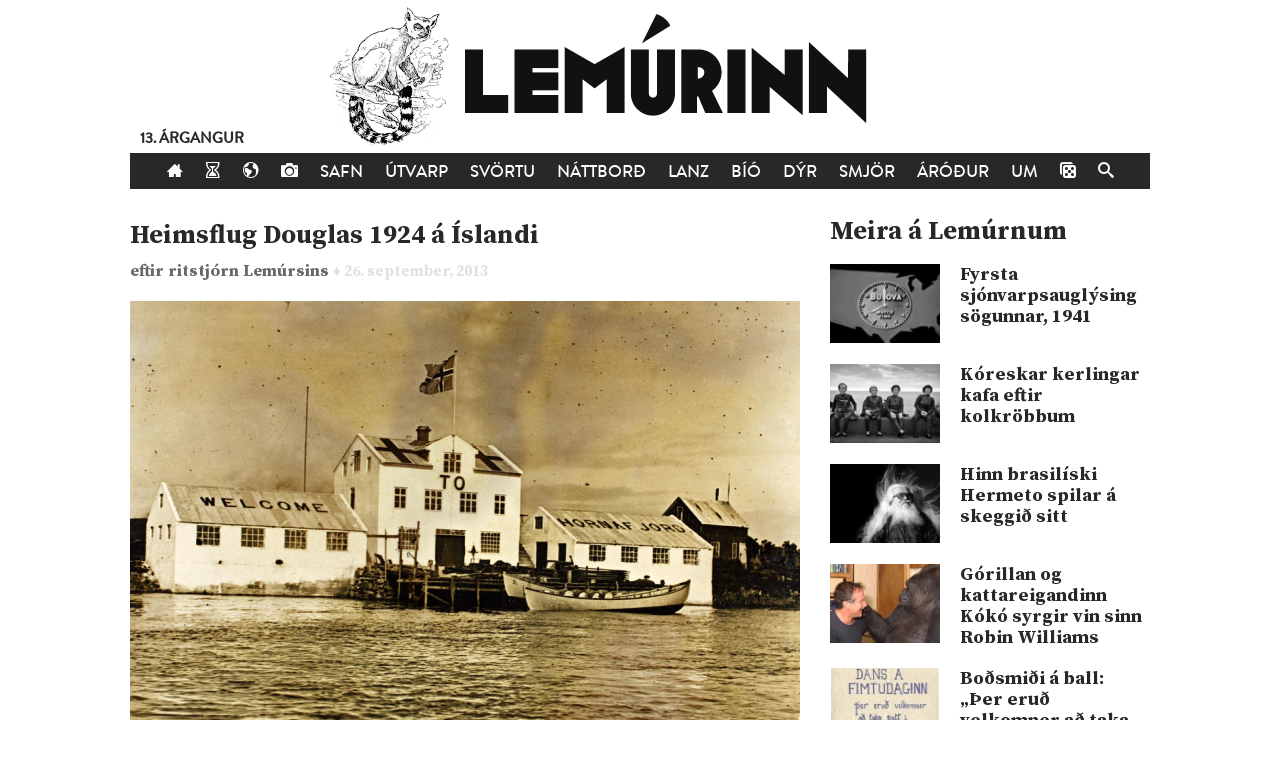

--- FILE ---
content_type: text/html; charset=UTF-8
request_url: https://lemurinn.is/2013/09/26/heimsflug-douglas-1924-a-islandi/
body_size: 5087
content:
<!DOCTYPE html>

    <!--HTML by Sveinbjörn Þórðarson-->
    <!--Make sure this renders correctly in the steaming turd that is IE -->
    <!--[if lt IE 7]> <html lang="is" class="lt-ie9 lt-ie8 lt-ie7"> <![endif]-->
    <!--[if IE 7]> <html lang="is" class="lt-ie9 lt-ie8"> <![endif]-->
    <!--[if IE 8]> <html lang="is" class="lt-ie9"> <![endif]-->
    <!--[if gt IE 8]><!--><html lang="is"><!--<![endif]-->

    <head>
        <title>Heimsflug Douglas 1924 á Íslandi | Lemúrinn</title>
        
        <!-- META -->
        <meta http-equiv="Content-Type" content="text/html; charset=UTF-8">
        <meta http-equiv="Content-Language" content="is">
        <meta charset="utf-8">
        <meta name="viewport" content="width=device-width, initial-scale=1">

        <!-- FB META -->
        
            <meta property="og:title" content="Heimsflug Douglas 1924 á Íslandi">
        <meta property="og:site_name" content="Lemúrinn">  
        <meta property="og:type" content="article"> 
        <meta property="fb:app_id" content="186476388086986">
        <meta property="og:image" content="https://lemurinn.is/wp-content/uploads/2013/09/8091768977_ce9f8c1da8_b-670x471.jpg">
        <meta property="og:description" content="">  
        <meta property="og:url" content="https://lemurinn.is/2013/09/26/heimsflug-douglas-1924-a-islandi/">
        <meta property="article:published_time" content="2013-09-26T15:22:55+00:00">
        <link rel="image_src" href="https://lemurinn.is/wp-content/uploads/2013/09/8091768977_ce9f8c1da8_b-670x471.jpg">
 
        <meta property="og:locale" content="is_IS">
        
        <!-- STYLES -->
        <link rel="stylesheet" type="text/css" media="all" href="https://lemurinn.is/wp-content/themes/lemur2013/style.css">                
        
        <!-- FONTS -->
        <link href="https://fonts.gstatic.com" rel="preconnect" crossorigin>
        <link href="https://fonts.googleapis.com/css2?family=Source+Serif+Pro:ital,wght@0,400;0,700;1,400&display=swap" rel="stylesheet">

        <!-- RSS, icons, etc. -->
        <link rel="alternate" type="application/rss+xml" title="RSS-veita Lemúrsins" href="https://lemurinn.is/feed/">
        <link rel="apple-touch-icon" type="image/png" href="https://lemurinn.is/wp-content/themes/lemur2013/assets/images/lemur-apple-icon.png">
        <link rel="shortcut icon" type="image/x-icon" href="https://lemurinn.is/wp-content/themes/lemur2013/assets/images/favico.ico">
        
        <!-- WP HEADER -->
        <link rel='stylesheet' id='wp-block-library-css'  href='https://lemurinn.is/wp-includes/css/dist/block-library/style.min.css?ver=5.5.15' type='text/css' media='all' />
<style id='wp-block-library-inline-css' type='text/css'>
.has-text-align-justify{text-align:justify;}
</style>
<link rel="https://api.w.org/" href="https://lemurinn.is/wp-json/" /><link rel="alternate" type="application/json" href="https://lemurinn.is/wp-json/wp/v2/posts/27619" /><link rel="canonical" href="https://lemurinn.is/2013/09/26/heimsflug-douglas-1924-a-islandi/" />
<link rel="alternate" type="application/json+oembed" href="https://lemurinn.is/wp-json/oembed/1.0/embed?url=https%3A%2F%2Flemurinn.is%2F2013%2F09%2F26%2Fheimsflug-douglas-1924-a-islandi%2F" />
<link rel="alternate" type="text/xml+oembed" href="https://lemurinn.is/wp-json/oembed/1.0/embed?url=https%3A%2F%2Flemurinn.is%2F2013%2F09%2F26%2Fheimsflug-douglas-1924-a-islandi%2F&#038;format=xml" />
<style type='text/css'>img#wpstats{display:none}</style>        
        <!-- SCRIPTS -->
        <link href="https://ajax.googleapis.com" rel="preconnect" crossorigin>
        <script src="https://ajax.googleapis.com/ajax/libs/jquery/1.9.0/jquery.min.js"></script>
        <script src="https://lemurinn.is/wp-content/themes/lemur2013/assets/js/jquery.fancybox.pack.js" defer></script>
        
        <!--[if lt IE 9]>
            <script src="//html5shiv.googlecode.com/svn/trunk/html5.js"></script>
            <link rel="stylesheet" type="text/css" media="all" href="https://lemurinn.is/wp-content/themes/lemur2013/style-lt-ie9.css">  
        <![endif]-->
        <!--[if lte IE 7]>
            <script src="https://lemurinn.is/wp-content/themes/lemur2013/assets/js/lte-ie7.js"></script>
        <![endif]-->
        
    </head>
    
    
    <body class="post-template-default single single-post postid-27619 single-format-standard forsida">
        
        <div id="fb-root"></div>
        
        <div class="wrap">
            
            <header class="header">
                
                                <div>           
                    <a href="https://lemurinn.is/" class="logo" title="Aftur á forsíðu">
                        <div class="facebook-like">
                            <div class="fb-like" data-href="https://facebook.com/lemurinn" data-send="false" data-width="120" data-show-faces="false" data-colorscheme="light" data-layout="button_count"></div>
                        </div>
                    </a>
                
                                            <div class="argangur">
                            <a href="https://lemurinn.is/tag/lemursafmaeli/">
                            13. árgangur                            </a>
                        </div>
                                    </div>
                
                <nav class="nav">
                    <ul>
                        <li><a href="https://lemurinn.is/" title="Fara á forsíðu"><i class="icon-home"></i></a></li>
                        <li><a href="https://lemurinn.is/timalina" title="Tímalína Lemúrsins: Farðu á flakk um tímann!"><i class="icon-hour-glass"></i></a></li>
                        <li><a href="https://lemurinn.is/lemurskort" title="Lemúrskortið: Farðu á flakk um heiminn!"><i class="icon-earth"></i></a></li>
                        <li><a href="https://lemurinn.is/myndaalbum" title="Myndaalbúm Lemúrsins"><i class="icon-camera"></i></a></li>
                        <li><a href="https://lemurinn.is/greinasafn" title="Greinasafn Lemúrsins er fullt af skemmtilegu efni">Safn</a></li>
                        <!--<li><a href="https://lemurinn.is/myndaalbum" title="Myndaalbúm Lemúrsins">Albúmið</a></li>-->
                        <li><a href="https://lemurinn.is/utvarp" title="Útvarp Lemúr: Útvarpsþættir Lemúrsins">Útvarp</a></li>
                        <li><a href="https://lemurinn.is/svortu" title="Svörtu síðurnar: Allt á sviði hryllings og viðbjóðs">Svörtu</a></li>
                        <!--<li><a href="https://lemurinn.is/langtiburtistan" title="Langtíburtistan: Miðausturlandablogg Lemúrsins">Langtíburtistan</a></li>-->
                        <!--<li><a href="https://lemurinn.is/sudrid" title="Suðrið: Rómanska Ameríka á Lemúrnum">Suðrið</a></li>
                        <li><a href="https://lemurinn.is/babel" title="Babelsturninn: Hugmyndasögublogg Lemúrsins">Babel</a></li>-->
                        <li><a href="https://lemurinn.is/nattbord" title="Náttborðið: Bókablogg Lemúrsins">Náttborð</a></li>
                        <li><a href="https://lemurinn.is/lanztidindi" title="Lanztíðindi: Úrklippusafn Lemúrsins">Lanz</a></li>
                        <li><a href="https://lemurinn.is/bio" title="Bíó Lemúr: Hreyfimyndablogg Lemúrsins">Bíó</a></li>
                        <li><a href="https://lemurinn.is/kvikindin" title="Kvikindin: Dýrasíða Lemúrsins">Dýr</a></li>
                        <li><a href="https://lemurinn.is/smjorfjall" title="Smjörfjall sögunnar: Gamanmál fortíðarinnar">Smjör</a></li>
                        <li><a href="https://lemurinn.is/arodursmal" title="Áróðursmálaráðuneytið">Áróður</a></li>
                        <li><a href="https://lemurinn.is/um" title="Um Lemúrinn">Um</a></li>
                        <li><a href="https://lemurinn.is/?random&amp;cachebuster=181837100" title="Teningunum er kastað. Grein af handahófi."><i class="icon-dice"></i></a></li>
                        <li><a href="https://lemurinn.is/leita" title="Leita á Lemúrnum"><i class="icon-search"></i></a></li>
                        
                    </ul>
                </nav>

            </header>
            
            <div class="content">
                                <div class="grid gutter collapse720">
                    
                    <div class="col s2of3 main">

    
        <div class="post clear single post-27619 type-post status-publish format-standard has-post-thumbnail hentry category-forsida tag-1920-1930 tag-bandarikjaher tag-flugvelar tag-island tag-reykjavik" id="post_27619">
        
    	    <h2>
    <a href="https://lemurinn.is/2013/09/26/heimsflug-douglas-1924-a-islandi/">
        Heimsflug Douglas 1924 á Íslandi    </a>
</h2>


<div class="post-meta grid">
    
    <div class="col s2of3 author-box">
        eftir
	    <a class="author" href="https://lemurinn.is/author/ritstjorn/" title="Greinar eftir ritstjórn Lemúrsins">
	        ritstjórn Lemúrsins 
	    </a> 
	    <span class="post-date">
	        ♦ 26. september, 2013	    </span>
	</div>
	
		<div class="col s1of3 facebook-like">
	    <div class="fb-like" data-action="like" data-href="https://lemurinn.is/2013/09/26/heimsflug-douglas-1924-a-islandi/" data-send="false" data-width="60" data-show-faces="false" data-colorscheme="light" data-layout="button_count"></div>
    </div>
        
</div>


<div class="featured-image">
    
        
    <a href="https://lemurinn.is/wp-content/uploads/2013/09/8091768977_ce9f8c1da8_b.jpg" title="Heimsflug Douglas 1924 á Íslandi">
        <img width="670" height="471" src="https://lemurinn.is/wp-content/uploads/2013/09/8091768977_ce9f8c1da8_b-670x471.jpg" class="image wp-post-image" alt="Heimsflug Douglas 1924 á Íslandi" loading="lazy" title="Heimsflug Douglas 1924 á Íslandi" srcset="https://lemurinn.is/wp-content/uploads/2013/09/8091768977_ce9f8c1da8_b-670x471.jpg 670w, https://lemurinn.is/wp-content/uploads/2013/09/8091768977_ce9f8c1da8_b-300x210.jpg 300w, https://lemurinn.is/wp-content/uploads/2013/09/8091768977_ce9f8c1da8_b.jpg 1024w" sizes="(max-width: 670px) 100vw, 670px" />    </a>
</div>
    	    
        	<div class="post-content">
        	    <p>Heimsflug Douglas var verkefni Douglas-flugvélaverksmiðjunnar og Bandaríkjahers. Reynt var á langdrægni flugvéla og þeim flogið í kringum hnöttinn. Ísland var heimsótt í þessu skyni í ágúst 1924. <a href="http://www.flickr.com/photos/sdasmarchives/sets/72157631785591989/with/8091768977/">San Diego Air &amp; Space Museum</a> geymir ljósmyndir frá þessari svaðilför bandarískra flugmanna og hér sjáum við myndir frá Íslandi. Fyrir ofan tekur Hornafjörður á móti gestunum og fyrir neðan sést U.S.S Richmond við Reykjavík.</p>
<p><span id="more-27619"></span></p>
<p><a href="http://lemurinn.is/wp-content/uploads/2013/09/8091774262_e3551a8e9d_h.jpg"><img loading="lazy" class="aligncenter size-full wp-image-27621" alt="8091774262_e3551a8e9d_h" src="http://lemurinn.is/wp-content/uploads/2013/09/8091774262_e3551a8e9d_h.jpg" width="1600" height="762" srcset="https://lemurinn.is/wp-content/uploads/2013/09/8091774262_e3551a8e9d_h.jpg 1600w, https://lemurinn.is/wp-content/uploads/2013/09/8091774262_e3551a8e9d_h-300x142.jpg 300w, https://lemurinn.is/wp-content/uploads/2013/09/8091774262_e3551a8e9d_h-1024x487.jpg 1024w, https://lemurinn.is/wp-content/uploads/2013/09/8091774262_e3551a8e9d_h-670x319.jpg 670w" sizes="(max-width: 1600px) 100vw, 1600px" /></a></p>
<p>&nbsp;</p>
<div id="attachment_27622" style="width: 481px" class="wp-caption aligncenter"><a href="http://lemurinn.is/wp-content/uploads/2013/09/Ægir-heimsflugið.jpg"><img aria-describedby="caption-attachment-27622" loading="lazy" class="size-full wp-image-27622" alt="Ægir heimsflugið" src="http://lemurinn.is/wp-content/uploads/2013/09/Ægir-heimsflugið.jpg" width="471" height="1712" /></a><p id="caption-attachment-27622" class="wp-caption-text">Ægir, ágúst 1924.</p></div>
        	</div>
        	
        	<div class="post-footer">                                              
    <div class="flokkar">
        <strong>Flokkar:&nbsp;&nbsp;</strong><a href="https://lemurinn.is/tag/1920-1930/" rel="tag">1920-1930</a>&nbsp; <a href="https://lemurinn.is/tag/bandarikjaher/" rel="tag">Bandaríkjaher</a>&nbsp; <a href="https://lemurinn.is/tag/flugvelar/" rel="tag">flugvélar</a>&nbsp; <a href="https://lemurinn.is/tag/island/" rel="tag">Ísland</a>&nbsp; <a href="https://lemurinn.is/tag/reykjavik/" rel="tag">Reykjavík</a>    </div>

    <div class="fb-like" data-href="https://lemurinn.is/2013/09/26/heimsflug-douglas-1924-a-islandi/" data-send="false" data-action="like" data-width="670" data-show-faces="false" data-colorscheme="light" data-layout="standard"></div>

    <div class="comments">
        <div class="fb-comments" data-href="https://lemurinn.is/2013/09/26/heimsflug-douglas-1924-a-islandi/" data-width="100%" data-num-posts="10" data-colorscheme="light"></div>
    </div>
    
</div>            
        </div>
        
                        </div>

                    <div class="col s1of3 sidebar">
                        <!--googleoff: all-->
<div id="execphp-93" class="widget_execphp widget"><h3>Meira á Lemúrnum</h3><div class="widget-body clear">			<div class="execphpwidget"><!--<img src="/images/more-lemur.jpg" width="80" height="80" style="float: right;">-->
<div class="sidebar-box post-list">
    <h2>Meira á Lemúrnum</h2>
    <ul class="article-list">
                    <li>
                <a href="https://lemurinn.is/2013/08/04/fyrsta-sjonvarpsauglysing-sogunnar-1941/" title="Fyrsta sjónvarpsauglýsing sögunnar, 1941">
                    <div class="figure">
                        <div class="aspect album">
                            <img width="120" height="90" src="https://lemurinn.is/wp-content/uploads/2013/08/bulova-first-tv-commercial-120x90.jpg" class="attachment-list size-list wp-post-image" alt="" loading="lazy" srcset="https://lemurinn.is/wp-content/uploads/2013/08/bulova-first-tv-commercial-120x90.jpg 120w, https://lemurinn.is/wp-content/uploads/2013/08/bulova-first-tv-commercial-320x240.jpg 320w" sizes="(max-width: 120px) 100vw, 120px" />                        </div>
                    </div>
                    <p>
Fyrsta sjónvarpsauglýsing sögunnar, 1941</p>
                </a>
            </li>
                    <li>
                <a href="https://lemurinn.is/2011/11/22/koreskar-kerlingar-kafa-eftir-kolkrobbum/" title="Kóreskar kerlingar kafa eftir kolkröbbum">
                    <div class="figure">
                        <div class="aspect album">
                            <img width="120" height="90" src="https://lemurinn.is/wp-content/uploads/Screen-Shot-2011-11-22-at-16.59.20--120x90.png" class="attachment-list size-list wp-post-image" alt="" loading="lazy" srcset="https://lemurinn.is/wp-content/uploads/Screen-Shot-2011-11-22-at-16.59.20--120x90.png 120w, https://lemurinn.is/wp-content/uploads/Screen-Shot-2011-11-22-at-16.59.20--320x240.png 320w" sizes="(max-width: 120px) 100vw, 120px" />                        </div>
                    </div>
                    <p>
Kóreskar kerlingar kafa eftir kolkröbbum</p>
                </a>
            </li>
                    <li>
                <a href="https://lemurinn.is/2011/12/21/hinn-brasiliski-hermeto-spilar-a-skeggid-sitt/" title="Hinn brasilíski Hermeto spilar á skeggið sitt">
                    <div class="figure">
                        <div class="aspect album">
                            <img width="120" height="90" src="https://lemurinn.is/wp-content/uploads/normal_Hermeto_Pascoal-120x90.jpg" class="attachment-list size-list wp-post-image" alt="" loading="lazy" srcset="https://lemurinn.is/wp-content/uploads/normal_Hermeto_Pascoal-120x90.jpg 120w, https://lemurinn.is/wp-content/uploads/normal_Hermeto_Pascoal-320x240.jpg 320w" sizes="(max-width: 120px) 100vw, 120px" />                        </div>
                    </div>
                    <p>
Hinn brasilíski Hermeto spilar á skeggið sitt</p>
                </a>
            </li>
                    <li>
                <a href="https://lemurinn.is/2014/08/12/gorillan-og-kattareigandinn-koko-syrgir-vin-sinn-robin-williams/" title="Górillan og kattareigandinn Kókó syrgir vin sinn Robin Williams">
                    <div class="figure">
                        <div class="aspect album">
                            <img width="120" height="90" src="https://lemurinn.is/wp-content/uploads/2014/08/enhanced-25961-1407859942-11-120x90.jpg" class="attachment-list size-list wp-post-image" alt="" loading="lazy" srcset="https://lemurinn.is/wp-content/uploads/2014/08/enhanced-25961-1407859942-11-120x90.jpg 120w, https://lemurinn.is/wp-content/uploads/2014/08/enhanced-25961-1407859942-11-320x240.jpg 320w" sizes="(max-width: 120px) 100vw, 120px" />                        </div>
                    </div>
                    <p>
Górillan og kattareigandinn Kókó syrgir vin sinn Robin Williams</p>
                </a>
            </li>
                    <li>
                <a href="https://lemurinn.is/2014/01/23/bodsmidi-a-ball-ther-erud-velkomner-ad-taka-thatt-i-dansleik-r-a-f/" title="Boðsmiði á ball: „Þer eruð velkomner að taka þatt i dansleik R.A.F.“">
                    <div class="figure">
                        <div class="aspect album">
                            <img width="120" height="90" src="https://lemurinn.is/wp-content/uploads/2014/01/Raf1-120x90.jpg" class="attachment-list size-list wp-post-image" alt="" loading="lazy" srcset="https://lemurinn.is/wp-content/uploads/2014/01/Raf1-120x90.jpg 120w, https://lemurinn.is/wp-content/uploads/2014/01/Raf1-320x240.jpg 320w" sizes="(max-width: 120px) 100vw, 120px" />                        </div>
                    </div>
                    <p>
Boðsmiði á ball: „Þer eruð velkomner að taka þatt i dansleik R.A.F.“</p>
                </a>
            </li>
            </ul>
</div></div>
		</div></div><!--googleon: all-->                    </div>
            
                </div>
            </div>
        
            <footer class="footer">
            
                <div class="grid gutter collapse720">
                    <div class="col s2of3">
                        
                        <!-- Footer text -->
                        <img src="https://lemurinn.is/wp-content/themes/lemur2013/assets/images/minilem.png" style="float: left; margin-top: -45px; margin-right: 25px;" alt="Lemúrinn">
                        <p>
                            <strong>Lemúrinn</strong> er veftímarit um allt, stofnað í október 2011. <a href="https://lemurinn.is/um" title="Nánar um Lemúrinn">Nánar...</a>
                            <br>
                            Ábendingar sendist á <a href="mailto:lemurinn@lemurinn.is">lemurinn [hjá] lemurinn.is</a>. &nbsp;&nbsp; 
                            <a href="/english/" title="English">
                                <img src="/images/en.png" alt="English" width="18" height="13">
                            </a>
                            <a href="/english/" title="English">
                                English
                            </a>
                        </p>
                        
                    </div>
                    <div class="col s1of3">
                    
                        <!-- Social buttons -->
                        <div class="social text-right">
                            <!--<a href="http://reddit.com/r/lemurinn" title="Lemúrinn á Reddit">
                                <i class="icon-reddit"></i>
                            </a>-->
                            <a href="https://www.facebook.com/lemurinn" title="Lemúrinn á Feisbúkk">
                                <i class="icon-facebook"></i>
                            </a>
                            <a href="https://twitter.com/Lemurinn" title="Lemúrinn á Twitter">
                                <i class="icon-twitter"></i>
                            </a>
                            <a href="https://lemurinn.is/feed/" title="RSS-veita Lemúrsins">
                                <i class="icon-feed"></i>
                            </a>
                        </div>
                    
                    </div>
                </div>
            
            </footer>
        
        </div>
        
        <script type='text/javascript' src='https://lemurinn.is/wp-includes/js/wp-embed.min.js?ver=5.5.15' id='wp-embed-js'></script>
<script src='https://stats.wp.com/e-202440.js' defer></script>
<script>
	_stq = window._stq || [];
	_stq.push([ 'view', {v:'ext',j:'1:9.4.3',blog:'27163743',post:'27619',tz:'0',srv:'lemurinn.is'} ]);
	_stq.push([ 'clickTrackerInit', '27163743', '27619' ]);
</script>
        
        <script src="https://lemurinn.is/wp-content/themes/lemur2013/assets/js/lemur.js" defer></script>
        
    </body>

</html>
<!--
Performance optimized by W3 Total Cache. Learn more: https://www.boldgrid.com/w3-total-cache/

Object Caching 39/160 objects using disk
Page Caching using disk: enhanced 
Minified using disk
Database Caching using disk

Served from: lemurinn.is @ 2024-10-01 10:27:51 by W3 Total Cache
-->

--- FILE ---
content_type: text/javascript
request_url: https://lemurinn.is/wp-content/themes/lemur2013/assets/js/lemur.js
body_size: 58
content:



////////////// YouTube placeholder //////////////
var yt_link = function(ytid, list_id) {
    var tpl = '<span class="">\
            <iframe title="YouTube video player" class="youtube-player" type="text/html" \
                    width="670" height="350" src="https://www.youtube.com/embed/' + ytid +
    '?autoplay=1' + list_id + '&amp;wmode=transparent&amp;fs=1&amp;hl=en&amp;modestbranding=1&amp;iv_load_policy=3&amp;showsearch=0&amp;rel=0&amp;theme=light&amp;hd=1&amp;vq=hd720" \
            frameborder="0" allowfullscreen=""></iframe></span>';
    return tpl;
};

////////////// Facebook Initialization //////////////
 (function(d, s, id) {
    var js,
    fjs = d.getElementsByTagName(s)[0];
    if (d.getElementById(id)) return;
    js = d.createElement(s);
    js.id = id;
    js.src = "https://connect.facebook.net/is_IS/all.js#xfbml=1&status=0";
    fjs.parentNode.insertBefore(js, fjs);
} (document, 'script', 'facebook-jssdk'));


